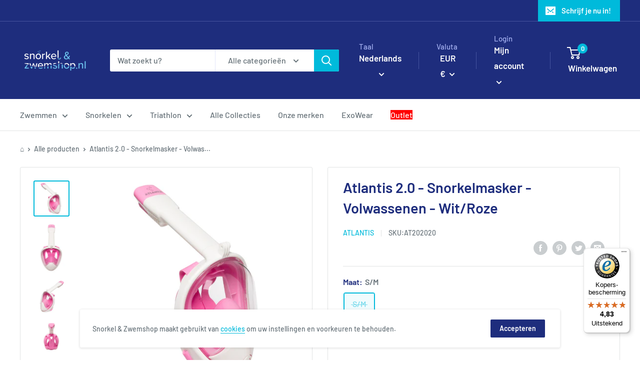

--- FILE ---
content_type: text/javascript
request_url: https://widgets.trustedshops.com/js/X76879032E542BB8B7AFC7E06004AB69E.js
body_size: 1403
content:
((e,t)=>{const a={shopInfo:{tsId:"X76879032E542BB8B7AFC7E06004AB69E",name:"Snorkelenzwemshop.nl",url:"www.snorkelenzwemshop.nl",language:"nl",targetMarket:"NLD",ratingVariant:"WIDGET",eTrustedIds:{accountId:"acc-e8433ba4-c6cb-49bf-bbb8-e35233b3e536",channelId:"chl-74d23a8e-772c-46da-91b4-4e0fc02723c9"},buyerProtection:{certificateType:"CLASSIC",certificateState:"PRODUCTION",mainProtectionCurrency:"EUR",classicProtectionAmount:100,maxProtectionDuration:30,plusProtectionAmount:2e4,basicProtectionAmount:100,firstCertified:"2024-05-23 14:21:26"},reviewSystem:{rating:{averageRating:4.83,averageRatingCount:40,overallRatingCount:69,distribution:{oneStar:0,twoStars:0,threeStars:0,fourStars:7,fiveStars:33}},reviews:[{buyerFirstName:"Stefaan",buyerlastName:"v.",average:5,buyerStatement:"Snel en goed",rawChangeDate:"2025-12-14T15:43:22.000Z",changeDate:"14-12-2025",transactionDate:"10-12-2025"},{buyerFirstName:"Alex",buyerlastName:"D.",average:5,buyerStatement:"uitstekende service bij het nabestellen van een onderdeel dat ik kwijt was geraakt",rawChangeDate:"2025-11-06T15:08:32.000Z",changeDate:"6-11-2025",transactionDate:"3-11-2025"},{buyerFirstName:"Boudewijn",buyerlastName:"D.",average:5,buyerStatement:"Goede en snelle levering. Betrouwbaar. Goede producten.",rawChangeDate:"2025-11-02T14:10:19.000Z",changeDate:"2-11-2025",transactionDate:"29-10-2025"}]},features:["SHOP_CONSUMER_MEMBERSHIP","GUARANTEE_RECOG_CLASSIC_INTEGRATION","PRODUCT_REVIEWS","MARS_REVIEWS","MARS_EVENTS","DISABLE_REVIEWREQUEST_SENDING","MARS_QUESTIONNAIRE","MARS_PUBLIC_QUESTIONNAIRE"],consentManagementType:"OFF",urls:{profileUrl:"https://www.trstd.com/nl-nl/reviews/snorkelenzwemshop-nl",profileUrlLegalSection:"https://www.trstd.com/nl-nl/reviews/snorkelenzwemshop-nl#legal-info",reviewLegalUrl:"https://help.etrusted.com/hc/nl/articles/23970864566162"},contractStartDate:"2024-05-21 00:00:00",shopkeeper:{name:"Amilco Benelux B.V.",street:"Energieweg 27",country:"NL",city:"Tholen",zip:"4691 SE"},displayVariant:"full",variant:"full",twoLetterCountryCode:"NL"},"process.env":{STAGE:"prod"},externalConfig:{trustbadgeScriptUrl:"https://widgets.trustedshops.com/assets/trustbadge.js",cdnDomain:"widgets.trustedshops.com"},elementIdSuffix:"-98e3dadd90eb493088abdc5597a70810",buildTimestamp:"2026-01-26T05:47:56.622Z",buildStage:"prod"},r=a=>{const{trustbadgeScriptUrl:r}=a.externalConfig;let n=t.querySelector(`script[src="${r}"]`);n&&t.body.removeChild(n),n=t.createElement("script"),n.src=r,n.charset="utf-8",n.setAttribute("data-type","trustbadge-business-logic"),n.onerror=()=>{throw new Error(`The Trustbadge script could not be loaded from ${r}. Have you maybe selected an invalid TSID?`)},n.onload=()=>{e.trustbadge?.load(a)},t.body.appendChild(n)};"complete"===t.readyState?r(a):e.addEventListener("load",(()=>{r(a)}))})(window,document);

--- FILE ---
content_type: text/javascript
request_url: https://www.snorkelenzwemshop.nl/cdn/shop/t/9/assets/custom.js?v=90373254691674712701618395294
body_size: -697
content:
//# sourceMappingURL=/cdn/shop/t/9/assets/custom.js.map?v=90373254691674712701618395294
